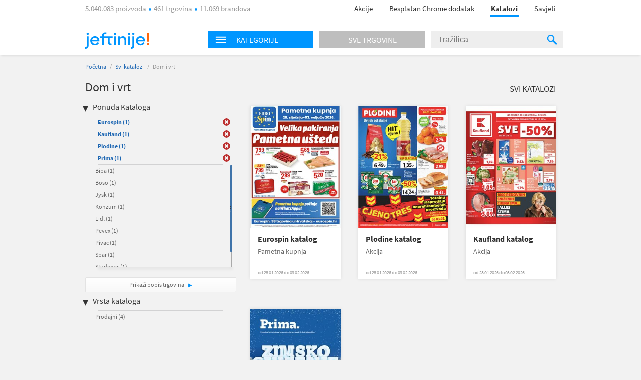

--- FILE ---
content_type: text/html; charset=utf-8
request_url: https://katalozi.jeftinije.hr/L1/4/dom-i-vrt?sel=6,10,81,82,74,51,376,9,5,341,22
body_size: 10014
content:
<!DOCTYPE html>
<html xmlns:fb="http://ogp.me/ns/fb#" lang="hr-hr">
<head>
  <meta charset="utf-8" />
<script type="text/javascript">window.gdprAppliesGlobally=true;(function(){function n(e){if(!window.frames[e]){if(document.body&&document.body.firstChild){var t=document.body;var r=document.createElement("iframe");r.style.display="none";r.name=e;r.title=e;t.insertBefore(r,t.firstChild)}else{setTimeout(function(){n(e)},5)}}}function e(r,a,o,s,c){function e(e,t,r,n){if(typeof r!=="function"){return}if(!window[a]){window[a]=[]}var i=false;if(c){i=c(e,n,r)}if(!i){window[a].push({command:e,version:t,callback:r,parameter:n})}}e.stub=true;e.stubVersion=2;function t(n){if(!window[r]||window[r].stub!==true){return}if(!n.data){return}var i=typeof n.data==="string";var e;try{e=i?JSON.parse(n.data):n.data}catch(t){return}if(e[o]){var a=e[o];window[r](a.command,a.version,function(e,t){var r={};r[s]={returnValue:e,success:t,callId:a.callId};n.source.postMessage(i?JSON.stringify(r):r,"*")},a.parameter)}}if(typeof window[r]!=="function"){window[r]=e;if(window.addEventListener){window.addEventListener("message",t,false)}else{window.attachEvent("onmessage",t)}}}e("__uspapi","__uspapiBuffer","__uspapiCall","__uspapiReturn");n("__uspapiLocator");e("__tcfapi","__tcfapiBuffer","__tcfapiCall","__tcfapiReturn");n("__tcfapiLocator");(function(e){var t=document.createElement("link");t.rel="preconnect";t.as="script";var r=document.createElement("link");r.rel="dns-prefetch";r.as="script";var n=document.createElement("link");n.rel="preload";n.as="script";var i=document.createElement("script");i.id="spcloader";i.type="text/javascript";i["async"]=true;i.charset="utf-8";var a="https://sdk.privacy-center.org/"+e+"/loader.js?target="+document.location.hostname;if(window.didomiConfig&&window.didomiConfig.user){var o=window.didomiConfig.user;var s=o.country;var c=o.region;if(s){a=a+"&country="+s;if(c){a=a+"&region="+c}}}t.href="https://sdk.privacy-center.org/";r.href="https://sdk.privacy-center.org/";n.href=a;i.src=a;var d=document.getElementsByTagName("script")[0];d.parentNode.insertBefore(t,d);d.parentNode.insertBefore(r,d);d.parentNode.insertBefore(n,d);d.parentNode.insertBefore(i,d)})("a395b1ec-5200-4fcc-98ba-520bc8992f2b")})();</script>


  <title>Katalog za  Dom i vrt - katalozi.jeftinije.hr</title>
  <link rel="apple-touch-icon" sizes="57x57" href="https://omara.cdn-cnj.si/static/catalogues/live/hr/img/logo-icons/icon-57.png">
  <link rel="apple-touch-icon" sizes="60x60" href="https://omara.cdn-cnj.si/static/catalogues/live/hr/img/logo-icons/icon-60.png">
  <link rel="apple-touch-icon" sizes="72x72" href="https://omara.cdn-cnj.si/static/catalogues/live/hr/img/logo-icons/icon-72.png">
  <link rel="apple-touch-icon" sizes="76x76" href="https://omara.cdn-cnj.si/static/catalogues/live/hr/img/logo-icons/icon-76.png">
  <link rel="apple-touch-icon" sizes="114x114" href="https://omara.cdn-cnj.si/static/catalogues/live/hr/img/logo-icons/icon-114.png">
  <link rel="apple-touch-icon" sizes="120x120" href="https://omara.cdn-cnj.si/static/catalogues/live/hr/img/logo-icons/icon-120.png">
  <link rel="apple-touch-icon" sizes="144x144" href="https://omara.cdn-cnj.si/static/catalogues/live/hr/img/logo-icons/icon-144.png">
  <link rel="apple-touch-icon" sizes="152x152" href="https://omara.cdn-cnj.si/static/catalogues/live/hr/img/logo-icons/icon-152.png">
  <link rel="apple-touch-icon" sizes="180x180" href="https://omara.cdn-cnj.si/static/catalogues/live/hr/img/logo-icons/icon-180.png">
  
    <link rel="shortcut icon" href="https://omara.cdn-cnj.si/static/catalogues/live/hr/img/favicon.ico" type="image/x-icon">
    <link rel="icon" type="image/png" href="https://omara.cdn-cnj.si/static/catalogues/live/hr/img/favicon16x16.png" sizes="16x16">
    <link rel="icon" type="image/png" href="https://omara.cdn-cnj.si/static/catalogues/live/hr/img/favicon32x32.png" sizes="32x32">
    <link rel="icon" type="image/png" href="https://omara.cdn-cnj.si/static/catalogues/live/hr/img/favicon96x96.png" sizes="96x96">
    <link rel="icon" type="image/png" href="/android-chrome-192x192.png" sizes="192x192">
    <link rel="icon" type="image/png" href="/icon-512.png" sizes="512x512">
    <link rel="manifest" href="https://omara.cdn-cnj.si/static/catalogues/live/hr/static/manifest.json?v=4">
  <link rel="mask-icon" href="/safari-pinned-tab.svg?v=3" color="#faab1c">
  <meta name="msapplication-TileColor" content="#ffffff">
  <meta name="msapplication-TileImage" content="/mstile-144x144.png?v=3">
  <meta name="theme-color" content="#ffffff">
  <meta name="apple-mobile-web-app-title" content="katalozi.jeftinije.hr">
  <meta name="application-name" content="katalozi.jeftinije.hr">
    <link rel="canonical" href="https://katalozi.jeftinije.hr/L1/4/dom-i-vrt" />
  <meta name="description" content="Svi katalozi i letci za Dom i vrt na jednom mjestu. Pregledaj aktualnu ponudu omiljenih internet trgovina.">






  <script>
  var customPageViewEventData = {"page":{"category":{"ids":[4],"names":["Dom i vrt"]},"type":["catalog"]}};

  if(customPageViewEventData){
    if(Array.isArray(window.dataLayer)){
      window.dataLayer.push(customPageViewEventData);
      } else {
      window.dataLayer = [customPageViewEventData];
    }
  }

  if (typeof loadGTMOnce === 'undefined') {
    var loadGTMOnce = false;
  }
  var gtmLoaded = false;

  function loadGTMFunc() {
    if(!loadGTMOnce) {
      (function(d, s) {
        var containersToLoad = ['GTM-MHKFW34', 'GTM-PFZKVPVF'];
        var loadedCount = 0;

        function onContainerLoaded() {
          loadedCount++;
          if (loadedCount === containersToLoad.length) {
            window.dataLayer.push({
              'gtm.start': new Date().getTime(),
              event: 'gtm.js'
            });

            gtmLoaded = true;
            document.dispatchEvent(new Event('gtmLoaded'));
          }
        }

        containersToLoad.forEach(function(id) {
          var f = d.getElementsByTagName(s)[0];
          var j = d.createElement(s);
          j.async = true;
          j.src = 'https://www.googletagmanager.com/gtm.js?id=' + id;
          j.onload = onContainerLoaded;
          f.parentNode.insertBefore(j, f);
        });

      })(document, 'script');
      loadGTMOnce = true;
    }
  }
    
      window.didomiOnReady = window.didomiOnReady || [];
      window.didomiOnReady.push(function () {
        loadGTMFunc();
      });
    
</script>

  <script>
      var CataloguesUrl = 'https://katalozi.jeftinije.hr';
      var MediaUrl = 'https://omara.cdn-cnj.si/static/catalogues/live/hr';
  </script>

  <link rel="stylesheet" type="text/css" href="https://omara.cdn-cnj.si/static/catalogues/live/hr/buildStuff/main-style-76.0.0.0.css" /><link rel="stylesheet" type="text/css" href="https://omara.cdn-cnj.si/static/catalogues/live/hr/buildStuff/home-76.0.0.0.css" />
<link rel="stylesheet" type="text/css" href="https://images.cdn-cnj.si/fontawesome-pro-5.9.0/css/all.min.css" />
  <script src="https://ajax.googleapis.com/ajax/libs/jquery/1.9.0/jquery.min.js"></script>
  <script src="https://ajax.googleapis.com/ajax/libs/jqueryui/1.10.1/jquery-ui.min.js"></script>

  <script type="application/ld+json">
    {
    "@context": "http://schema.org",
    "@type": "WebSite",
    "url": "https://katalozi.jeftinije.hr",
    "potentialAction": {
    "@type": "SearchAction",
    "target": "https://katalozi.jeftinije.hr/Trazenje/Katalozi?q={search_term_string}",
    "query-input": "required name=search_term_string"
    }
    }
  </script>

</head>
<body style="zoom: 1;" id="body">
  <div id="wrapper">
<header>
  <nav>
    <div class="centered">
      <div class="centeredHeader">
        <span class="infoText">
5.040.083 proizvoda <span class="doty"></span> 461 trgovina <span class="doty"></span> 11.069 brandova        </span>
        <ul>
          <li>
            <a href="https://www.jeftinije.hr/Akcije" onclick="GaTrackEvent('mainMenu', 'click', 'sale');">
              Akcije
            </a>
          </li>
                      <li>
              <a href="http://partneri.jeftinije.hr/1-2-3-kupovina-s-jeftinije-hr_6/?utm_source=Katalozi&amp;utm_medium=HeaderLink&amp;utm_campaign=app_brand&amp;utm_content=app_brand_HeaderLink_LP6_122018" target="_blank">
                Besplatan Chrome dodatak
              </a>
            </li>
          <li class="active"><a href="https://katalozi.jeftinije.hr">Katalozi</a><span class="line"></span></li>
          <li><a href="https://www.jeftinije.hr/Savjeti">Savjeti</a></li>
        </ul>
      </div>
    </div>
  </nav>
</header>

    <div id="headerF" class="">
  <div class="centered">
    <div class="minWidth">
      <div class="logo">
        <a href="https://www.jeftinije.hr"><img alt="katalozi.jeftinije.hr" src="https://omara.cdn-cnj.si/static/catalogues/live/hr/img/ceneje-logo-black-new.svg" /></a>
      </div>
<div class="searchWidget">
  <div class="searchBox">
    <div class="hpCategories">
      <div id="categoriesNav" class="title">
        <img src="https://omara.cdn-cnj.si/static/catalogues/live/hr/img/MENU-BUTTON-header.png" alt="Menu button" width="22" height="14" />
        <h6>Kategorije</h6>
      </div>
      <a href="https://katalozi.jeftinije.hr/sve-trgovine">
        <div class="title gray">
          <h6>Sve trgovine</h6>
        </div>
      </a>
      <div class="categoriesResults">
        <div class="hpLeftBox">
          <ul>

                <li>
                  <a href="/L1/2/audio-video-foto">Audio, Video, Foto</a>
                </li>
                <li>
                  <a href="/L1/3/auto-moto">Auto-moto</a>
                </li>
                <li>
                  <a href="/L1/7/djecja-oprema">Dječja oprema</a>
                </li>
                <li>
                  <a href="/L1/4/dom-i-vrt">Dom i vrt</a>
                </li>
                <li>
                  <a href="/L1/13/graditeljstvo">Graditeljstvo</a>
                </li>
                <li>
                  <a href="/L1/5/ljepota-i-zdravlje">Ljepota i zdravlje</a>
                </li>
                <li>
                  <a href="/L1/6/odjeca-i-obuca">Odjeća i obuća</a>
                </li>
                <li>
                  <a href="/L1/8/racunala-i-oprema">Računala i oprema</a>
                </li>
                <li>
                  <a href="/L1/12/supermarketi-hrana-pice">Supermarketi (hrana, piće)</a>
                </li>
          </ul>
        </div>
      </div>
    </div>
    <div class="search">
<form action="/Trazenje/Katalozi" method="get">        <input type="text" name="q" id="q" autocomplete="off" placeholder="Tražilica" />
        <div class="inputSearchIcon">
          <div class="helper"></div>
          <img src="https://omara.cdn-cnj.si/static/catalogues/live/hr/img/SEARCH-ICON-Header-new.png" alt="Search icon" width="19" height="20" />
        </div>
</form>    </div>
  </div>
</div>

    </div>
  </div>
</div>
    <div class="centered">
      
<div id="mainContainer">
  <div class="white_contentThankYou" id="thankYouWrapper">
    <img src="" width="500" height="281"/>
  </div>
  <div id="mainContent">
  <div class="insideCon" data-custom-page-view-data="{&quot;page&quot;:{&quot;category&quot;:{&quot;ids&quot;:[4],&quot;names&quot;:[&quot;Dom i vrt&quot;]},&quot;type&quot;:[&quot;catalog&quot;]}}">
    <div class="breadcrumbs">
      <a href="https://katalozi.jeftinije.hr">Početna</a> / <a href="https://katalozi.jeftinije.hr/svi-katalozi">Svi katalozi</a> / <span>Dom i vrt</span>
    </div>
    <div class="topBanner">
      
       <div class='adunit' data-adunit='katalozi.jeftinije.hr/dom-i-vrt' id='BILLBOARD' style='display:none;'  data-dimensions='728x90,750x200,970x150,930x180,950x90,970x545,970x210,970x250,960x90,970x66,970x100,970x310,750x100,970x90,1280x720,1920x1080' data-targeting='{"position": "BILLBOARD"}'>
       </div>
      
    </div>
    <div class="insideMain">
      <div class="leftBox">
        <h1>Dom i vrt</h1>
        
        <div class="filters">
  <h4>Ponuda Kataloga</h4>
  <ul class="activeFilt">
      <li id="sel-341" class="activated">
        <a href="/L1/4/dom-i-vrt?sel=6,10,81,82,74,51,376,9,5,22">Eurospin <span>(1)</span></a>
        <a href="/L1/4/dom-i-vrt?sel=6,10,81,82,74,51,376,9,5,22" class="delBtn">&nbsp;</a>
      </li>
      <li id="sel-51" class="activated">
        <a href="/L1/4/dom-i-vrt?sel=6,10,81,82,74,376,9,5,341,22">Kaufland <span>(1)</span></a>
        <a href="/L1/4/dom-i-vrt?sel=6,10,81,82,74,376,9,5,341,22" class="delBtn">&nbsp;</a>
      </li>
      <li id="sel-6" class="activated">
        <a href="/L1/4/dom-i-vrt?sel=10,81,82,74,51,376,9,5,341,22">Plodine <span>(1)</span></a>
        <a href="/L1/4/dom-i-vrt?sel=10,81,82,74,51,376,9,5,341,22" class="delBtn">&nbsp;</a>
      </li>
      <li id="sel-22" class="activated">
        <a href="/L1/4/dom-i-vrt?sel=6,10,81,82,74,51,376,9,5,341">Prima <span>(1)</span></a>
        <a href="/L1/4/dom-i-vrt?sel=6,10,81,82,74,51,376,9,5,341" class="delBtn">&nbsp;</a>
      </li>
  </ul>
  <div class="filtersBox">
    <div class="filtersVerticalScroll">
      <ul>
          <li id="sel-30">
            <a rel="" href="/L1/4/dom-i-vrt?sel=6,10,81,82,74,51,376,9,5,341,22,30">Bipa <span>(1)</span></a>
            <a rel="" href="/L1/4/dom-i-vrt?sel=6,10,81,82,74,51,376,9,5,341,22,30" class="delBtn">&nbsp;</a>
          </li>  
          <li id="sel-65">
            <a rel="" href="/L1/4/dom-i-vrt?sel=6,10,81,82,74,51,376,9,5,341,22,65">Boso <span>(1)</span></a>
            <a rel="" href="/L1/4/dom-i-vrt?sel=6,10,81,82,74,51,376,9,5,341,22,65" class="delBtn">&nbsp;</a>
          </li>  
          <li id="sel-17">
            <a rel="" href="/L1/4/dom-i-vrt?sel=6,10,81,82,74,51,376,9,5,341,22,17">Jysk <span>(1)</span></a>
            <a rel="" href="/L1/4/dom-i-vrt?sel=6,10,81,82,74,51,376,9,5,341,22,17" class="delBtn">&nbsp;</a>
          </li>  
          <li id="sel-2">
            <a rel="" href="/L1/4/dom-i-vrt?sel=6,10,81,82,74,51,376,9,5,341,22,2">Konzum <span>(1)</span></a>
            <a rel="" href="/L1/4/dom-i-vrt?sel=6,10,81,82,74,51,376,9,5,341,22,2" class="delBtn">&nbsp;</a>
          </li>  
          <li id="sel-24">
            <a rel="" href="/L1/4/dom-i-vrt?sel=6,10,81,82,74,51,376,9,5,341,22,24">Lidl <span>(1)</span></a>
            <a rel="" href="/L1/4/dom-i-vrt?sel=6,10,81,82,74,51,376,9,5,341,22,24" class="delBtn">&nbsp;</a>
          </li>  
          <li id="sel-19">
            <a rel="" href="/L1/4/dom-i-vrt?sel=6,10,81,82,74,51,376,9,5,341,22,19">Pevex <span>(1)</span></a>
            <a rel="" href="/L1/4/dom-i-vrt?sel=6,10,81,82,74,51,376,9,5,341,22,19" class="delBtn">&nbsp;</a>
          </li>  
          <li id="sel-121">
            <a rel="" href="/L1/4/dom-i-vrt?sel=6,10,81,82,74,51,376,9,5,341,22,121">Pivac <span>(1)</span></a>
            <a rel="" href="/L1/4/dom-i-vrt?sel=6,10,81,82,74,51,376,9,5,341,22,121" class="delBtn">&nbsp;</a>
          </li>  
          <li id="sel-31">
            <a rel="" href="/L1/4/dom-i-vrt?sel=6,10,81,82,74,51,376,9,5,341,22,31">Spar <span>(1)</span></a>
            <a rel="" href="/L1/4/dom-i-vrt?sel=6,10,81,82,74,51,376,9,5,341,22,31" class="delBtn">&nbsp;</a>
          </li>  
          <li id="sel-21">
            <a rel="" href="/L1/4/dom-i-vrt?sel=6,10,81,82,74,51,376,9,5,341,22,21">Studenac <span>(1)</span></a>
            <a rel="" href="/L1/4/dom-i-vrt?sel=6,10,81,82,74,51,376,9,5,341,22,21" class="delBtn">&nbsp;</a>
          </li>  
          <li id="sel-40">
            <a rel="" href="/L1/4/dom-i-vrt?sel=6,10,81,82,74,51,376,9,5,341,22,40">Tommy <span>(1)</span></a>
            <a rel="" href="/L1/4/dom-i-vrt?sel=6,10,81,82,74,51,376,9,5,341,22,40" class="delBtn">&nbsp;</a>
          </li>  
      </ul>
    </div>
  </div>
  <a class="moreBtn" href="https://katalozi.jeftinije.hr/sve-trgovine">Prikaži popis trgovina </a>
  <h4 class="marginTop25">Vrsta kataloga</h4>
  <ul class="activeFilt">
  </ul>
  <div class="filtersBox">
    <div class="filtersVerticalScroll">
      <ul>
          <li id="tp-1">
            <a rel="" href="/L1/4/dom-i-vrt?sel=6,10,81,82,74,51,376,9,5,341,22&amp;tp=1">Prodajni <span>(4)</span></a>
            <a rel="" href="/L1/4/dom-i-vrt?sel=6,10,81,82,74,51,376,9,5,341,22&amp;tp=1" class="delBtn">&nbsp;</a>
          </li>  
      </ul>
    </div>
  </div>
</div>

        <div class="column1Banner">
          
       <div class='adunit' data-adunit='katalozi.jeftinije.hr/dom-i-vrt' id='BOX_DESKTOP_TOP' style='display:none;'  data-dimensions='300x250,300x300,250x250,200x200' data-targeting='{"position": "BOX_DESKTOP_TOP"}'>
       </div>
      
        </div>
      </div>
      <div class="rightBox">
        <div class="topBarLinks margin8">
          <a class="allCat" href="https://katalozi.jeftinije.hr/svi-katalozi">Svi katalozi</a>
        </div>
          <div class="col-5 margin15">
<div class="oneCat big">
  <div class="imgWrap" data-id="28266">
    <a href="/Katalog/28266/eurospin-katalog-pametna-kupnja">
      <img width="180" height="243" src="https://img.cdn-cnj.si/img/260/350/1J/1JFGbbjBVPu" alt="Eurospin katalog">
    </a>
  </div>
  <div class="content">
    <h2>
      <a href="/Katalog/28266/eurospin-katalog-pametna-kupnja">Eurospin katalog</a>
    </h2>
    <p class="desc">Pametna kupnja</p>
      <p class="date">od 28.01.2026 do 03.02.2026</p>
  </div>
  <div class="more">
    <a href="/Katalog/28266/eurospin-katalog-pametna-kupnja">Prelistaj  </a>
  </div>
</div>

<div class="oneCat big">
  <div class="imgWrap" data-id="28265">
    <a href="/Katalog/28265/plodine-katalog-akcija">
      <img width="180" height="243" src="https://img.cdn-cnj.si/img/260/350/Ns/NsXDmUVV6gJ1" alt="Plodine katalog">
    </a>
  </div>
  <div class="content">
    <h2>
      <a href="/Katalog/28265/plodine-katalog-akcija">Plodine katalog</a>
    </h2>
    <p class="desc">Akcija</p>
      <p class="date">od 28.01.2026 do 03.02.2026</p>
  </div>
  <div class="more">
    <a href="/Katalog/28265/plodine-katalog-akcija">Prelistaj  </a>
  </div>
</div>

<div class="oneCat big">
  <div class="imgWrap" data-id="28264">
    <a href="/Katalog/28264/kaufland-katalog-akcija">
      <img width="180" height="243" src="https://img.cdn-cnj.si/img/260/350/Tq/TqaynsOBOjXC" alt="Kaufland katalog">
    </a>
  </div>
  <div class="content">
    <h2>
      <a href="/Katalog/28264/kaufland-katalog-akcija">Kaufland katalog</a>
    </h2>
    <p class="desc">Akcija</p>
      <p class="date">od 28.01.2026 do 03.02.2026</p>
  </div>
  <div class="more">
    <a href="/Katalog/28264/kaufland-katalog-akcija">Prelistaj  </a>
  </div>
</div>

          </div>
          <div class="banner610x100">
            
       <div class='adunit' data-adunit='katalozi.jeftinije.hr/dom-i-vrt' id='ABRA_DESKTOP_TOP' style='display:none;'  data-dimensions='610x100,468x60' data-targeting='{"position": "ABRA_DESKTOP_TOP"}'>
       </div>
      
          </div>
          <div class="col-5 margin15">
<div class="oneCat big">
  <div class="imgWrap" data-id="28245">
    <a href="/Katalog/28245/prima-katalog-zimska-snizenja">
      <img width="180" height="243" src="https://img.cdn-cnj.si/img/260/350/RF/RFKeQsdcfxNF" alt="Prima katalog">
    </a>
  </div>
  <div class="content">
    <h2>
      <a href="/Katalog/28245/prima-katalog-zimska-snizenja">Prima katalog</a>
    </h2>
    <p class="desc">Zimska sniženja</p>
      <p class="date">od 29.12.2025 do 31.01.2026</p>
  </div>
  <div class="more">
    <a href="/Katalog/28245/prima-katalog-zimska-snizenja">Prelistaj  </a>
  </div>
</div>

          </div>
<div class="expBox">
  <div class="content">
    <h3 class="title">Zanimljivi proizvodi</h3>
    <div class="centerExposed">
      <div class="tab_content" style="display: block;">
          <div class="centerExposedProducts">
            <div class="centerPro">
              <div class="imgWrap">
                <a href="https://www.jeftinije.hr/Proizvod/8876359/bijela-tehnika/kuhanje/stednjaci/plamen-stednjak-850-glas-desni-krem" target="_blank" onclick="GaTrackEvent('cataloguesPage','exposedProducts','click')">
                  <img id="el_8876359" alt="PLAMEN štednjak 850 GLAS (desni), krem" src="https://img.cdn-cnj.si/img/100/100/fv/fvOHfArFdhyR" border="0" width="100" height="100" />
                </a>
              </div>
              <a href="https://www.jeftinije.hr/Proizvod/8876359/bijela-tehnika/kuhanje/stednjaci/plamen-stednjak-850-glas-desni-krem" class="moreLink" target="_blank" onclick="GaTrackEvent('cataloguesPage','exposedProducts','click')">Više o proizvodu</a>
            </div>
            <p class="desc">
              <a href="https://www.jeftinije.hr/Proizvod/8876359/bijela-tehnika/kuhanje/stednjaci/plamen-stednjak-850-glas-desni-krem" target="_blank" title="PLAMEN štednjak 850 GLAS (desni), krem" onclick="GaTrackEvent('cataloguesPage','exposedProducts','click')">PLAMEN štednjak 850 GLAS (desni), krem</a>
            </p>
            <div class="storeP">
              <p>
                <a href="https://www.jeftinije.hr/Proizvod/8876359/bijela-tehnika/kuhanje/stednjaci/plamen-stednjak-850-glas-desni-krem" target="_blank" onclick="GaTrackEvent('cataloguesPage','exposedProducts','click')">u 2 trgovine
                </a>
              </p>
              <p><a href="https://www.jeftinije.hr/Proizvod/8876359/bijela-tehnika/kuhanje/stednjaci/plamen-stednjak-850-glas-desni-krem" target="_blank" onclick="GaTrackEvent('cataloguesPage','exposedProducts','click')">od <b>738,00 €</b></a></p>
            </div>
          </div>
          <div class="centerExposedProducts">
            <div class="centerPro">
              <div class="imgWrap">
                <a href="https://www.jeftinije.hr/Proizvod/3621577/grijanje-rashladni-uredzaji/peci-kamini-kotlovi/kamini/plamen-kamin-trenk" target="_blank" onclick="GaTrackEvent('cataloguesPage','exposedProducts','click')">
                  <img id="el_3621577" alt="PLAMEN kamin TRENK" src="https://img.cdn-cnj.si/img/100/100/16/16KJ5IHedQjv" border="0" width="100" height="100" />
                </a>
              </div>
              <a href="https://www.jeftinije.hr/Proizvod/3621577/grijanje-rashladni-uredzaji/peci-kamini-kotlovi/kamini/plamen-kamin-trenk" class="moreLink" target="_blank" onclick="GaTrackEvent('cataloguesPage','exposedProducts','click')">Više o proizvodu</a>
            </div>
            <p class="desc">
              <a href="https://www.jeftinije.hr/Proizvod/3621577/grijanje-rashladni-uredzaji/peci-kamini-kotlovi/kamini/plamen-kamin-trenk" target="_blank" title="PLAMEN kamin TRENK" onclick="GaTrackEvent('cataloguesPage','exposedProducts','click')">PLAMEN kamin TRENK</a>
            </p>
            <div class="storeP">
              <p>
                <a href="https://www.jeftinije.hr/Proizvod/3621577/grijanje-rashladni-uredzaji/peci-kamini-kotlovi/kamini/plamen-kamin-trenk" target="_blank" onclick="GaTrackEvent('cataloguesPage','exposedProducts','click')">u 2 trgovine
                </a>
              </p>
              <p><a href="https://www.jeftinije.hr/Proizvod/3621577/grijanje-rashladni-uredzaji/peci-kamini-kotlovi/kamini/plamen-kamin-trenk" target="_blank" onclick="GaTrackEvent('cataloguesPage','exposedProducts','click')">od <b>339,00 €</b></a></p>
            </div>
          </div>
      </div>
    </div>
  </div>
</div>

      </div>
    </div>
  </div>
</div>

</div>
<div id="sidebar">
  <div class="rightBanner preventHide">

       <div class='adunit' data-adunit='katalozi.jeftinije.hr/dom-i-vrt' id='SKY_160_600' style='display:none;'  data-dimensions='160x600,120x600' data-targeting='{"position": "SKY_160_600"}'>
       </div>
      
  </div>
</div>

<div class="bgBanner">
  
       <div class='adunit' data-adunit='katalozi.jeftinije.hr/dom-i-vrt' id='BG' style='display:none;'  data-dimensions='1920x1000,1920x1080,1920x1060' data-targeting='{"position": "BG"}'>
       </div>
      
</div>

    </div>
<div class="footerBlack newsletter">
  <div class="minWidth">
<form action="/" method="post">      <p>
        <span class="footerMailTitle">Želiš primati kataloge omiljenih trgovaca čim izađu?</span>
        <br />
        <span class="footerMailSubTitle">Možeš ih prelistati uvijek, na mobitelu ili računalu.</span>
      </p>
      <p>

        <input name="__RequestVerificationToken" type="hidden" value="7ejeEeBkBSE3zWqa904H7RqkU3GWM9N8CmbD5rxCKhNAqDlx76WKX9Pg6Cj9shrV0PMtz5utBn0OpP-EovEE-6hnGdPZ5CMVeM9TV7Ky3hg1" />
        
        <span class="input-container">
          <input class="mailInput" id="mailInput" name="mailInput" placeholder="Upiši svoju e-mail adresu" required="required" type="email" value="" />
          <span class="field-validation-valid qtip-validation" data-valmsg-for="mailInput" data-valmsg-replace="false">Upiši ispravan e-mail</span>
        </span>
        <input class="mailBtn" type="submit" value="Prijavi se "/>

      </p>
      <p class="footerMailOk">Tvoja prijava možda još nije potpuno dovršena. Ako se prijavljuješ prvi put, otvori svoj e-mail sandučić i klikni na poveznicu u poruci. Ne zaboravi provjeriti i neželjenu poštu.</p>
      <div class="footerMailingAfterStuff hidden">
        <p class="footerMailText">Dajem privolu da želim primati:</p>
        <p class="footerMailFail hide">* Izaberi barem jednu mogućnost.</p>
        <div class="footerMailBefore">
          <table>
            <tr>
              <td class="checkbox"><input type='checkbox' id="mcCatalogues" /><label for="mcCatalogues"></label> </td>
              <td>
                <p><b>Online kataloge i letke trgovaca</b> - mogu ih prelistati čim budu objavljeni</p>
              </td>
            </tr>
            <tr>
              <td class="checkbox"><input type='checkbox' id="mcPersonalized" /><label for="mcPersonalized"></label> </td>
              <td>
                <p><b>Personalizirane i relevantne ponude</b> proizvoda iz kategorija koje me zanimaju<br><i>(Kako bi ti mogli ponuditi prilagođeni sadržaj, na jeftinije.hr ćemo pratiti tvoje aktivnosti, analizirati zanimanje i koristiti profiliranje te automatizirano odlučivanje.)</i></p>
              </td>
            </tr>
            <tr>
              <td class="checkbox"><input type='checkbox' id="mcNews" /><label for="mcNews"></label> </td>
              <td>
                <p><b>Jeftinije.hr e-novosti</b> s predstavljanjem kategorija proizvoda, zanimljivim ponudama i savjetima za kupovinu te druge važne obavijesti korisnicima </p>
              </td>
            </tr>
          </table>
        </div>
        <p class="footerMailText"><a href="https://www.jeftinije.hr/pravila-privatnosti#purpose" rel="noopener" target="_blank">Svrha obrade</a>, način pohranjivanja i zaštite osobnih podataka i tvoja prava opisana su u <a href="https://www.jeftinije.hr/pravila-privatnosti" target="_blank">Pravilima o privatnosti</a>.</p>
      </div>
</form>  </div>
</div>

<footer>
  <div class="centered">
    <div class="mainInnerWidth">

      <ul>
        <li><img src="https://omara.cdn-cnj.si/static/catalogues/live/hr/img/ceneje-logo-white-new.svg" alt="katalozi.jeftinije.hr" /></li>
        <li class="small">Najveći hrvatski uspoređivač.<br>Prije svake kupovine provjeri 5.040.083 proizvoda iz 461 trgovina na jednom mjestu.</li>
          <li class="fbContainer">
            <a href="https://www.facebook.com/jeftinije.hr" target="_blank" rel="noopener">
              <i class="fab fa-facebook-square"></i>
            </a>
          </li>
                  <li class="ytContainer">
            <a href="https://www.youtube.com/user/JeftinijeHrVideo" target="_blank" rel="noopener">
              <i class="fab fa-youtube"></i>
            </a>
          </li>
                  <li class="instContainer">
            <a href="https://www.instagram.com/jeftinije.hr" target="_blank" rel="noopener">
              <i class="fab fa-instagram"></i>
            </a>
          </li>
        <div class="application-wrap">
          <a href="https://www.jeftinije.hr/mobilna-aplikacija" class="app-link">
            <span class="app-text">Instaliraj mobilnu aplikaciju Jeftinije.hr</span>
            <span class="app-icons">
              <i class="fab fa-android"></i>
              <i class="fab fa-apple"></i>
            </span>
          </a>
        </div>
      </ul>
      <ul>
        <li>O nama</li>
        <li><a href="https://www.jeftinije.hr/predstavljanje">Predstavljanje</a></li>
        <li><a href="https://www.jeftinije.hr/kultura-tvrtke">Kultura tvrtke</a></li>
        <li><a href="https://www.jeftinije.hr/centar-vijesti">Centar vijesti</a></li>
        <li><a href="https://www.jeftinije.hr/kontakt">Kontakt / Najčešća pitanja</a></li>
      </ul>
      <ul>
        <li>Za partnere</li>
        <li><a href="https://www.jeftinije.hr/oglasavanje">Oglašavanje</a></li>
        <li><a href="https://www.jeftinije.hr/registracija-internet-trgovine">Registrirajte trgovinu</a></li>
        <li><a href="https://www.jeftinije.hr/xml-specifikacije">Priprema Xml datoteke</a></li>
        <li><a href="https://www.certifiedshop.com/hr/oznaka-povjerenja?utm_source=jeftinijeHR&amp;amp;utm_medium=link&amp;amp;utm_campaign=HR_jeftinije_footer&amp;amp;utm_content=HR_jeftinije_footer_CertifiedShop_link">Certified Shop&#174;</a></li>
        <li><a href="http://partneri.jeftinije.hr/1-2-3-kupovina-s-jeftinije-hr_6/?utm_source=Katalozi&amp;utm_medium=HeaderLink&amp;utm_campaign=app_brand&amp;utm_content=app_brand_HeaderLink_LP6_122018">Dodatak za Chrome</a></li>
      </ul>
      <ul>
        <li>Pravna pitanja</li>
            <li><a href="https://www.jeftinije.hr/pravila-privatnosti">Pravila privatnosti</a></li>

        <li>
        <a href="https://www.jeftinije.hr/uvjeti-koristenja">Uvjeti korištenja</a>
          <li>
            <a href="javascript:Didomi.preferences.show()">Postavke kolačića</a>
          </li>
      </ul>
    </div>
  </div>
</footer>

<div class="footerBlack">
  <div class="minWidth">
    <span class="company"><a href="/o-jeftinije" target="_blank">&reg; 2026 sMind d.o.o.</a></span>

  </div>
</div>

  </div>
  <script src="https://omara.cdn-cnj.si/static/catalogues/live/hr/buildStuff/main-bundle-76.0.0.0.js"></script>

  
        <script>
          window.addEventListener("load",function () {
           if(typeof GA_Track != 'undefined'){
             for (var id = 0; id < GA_Account_IDs.length; id++) {
                  GA_Track(['bam', GA_Tracker_Names[id]], ['create', GA_Account_IDs[id]], ['pageview']);
              }
            }
          });

          var GA_Account_IDs = ['UA-15181333-1','UA-15181333-15'];
          var GA_Tracker_Names = ['GaGlobal_1','GaGlobal_2'];
        </script>
  <script async src='//www.google-analytics.com/analytics.js'></script>
  <script>
    window.ga = window.ga || function () { (ga.q = ga.q || []).push(arguments) };
    ga.l = +new Date;
  </script>

  
            <!-- Facebook Pixel Code -->
            <script>
            window.addEventListener("load",function() 
             {
                !function(f,b,e,v,n,t,s){if(f.fbq)return;n=f.fbq=function(){n.callMethod?
                n.callMethod.apply(n,arguments):n.queue.push(arguments)};if(!f._fbq)f._fbq=n;
                n.push=n;n.loaded=!0;n.version='2.0';n.queue=[];t=b.createElement(e);t.async=!0;
                t.src=v;s=b.getElementsByTagName(e)[0];s.parentNode.insertBefore(t,s)}(window,
                document,'script','//connect.facebook.net/en_US/fbevents.js');

                fbq('init', '134435233576001');
                fbq('track', "PageView");
                });
            </script>
            <noscript><img height="1" width="1" style="display:none" src="https://www.facebook.com/tr?id=134435233576001&ev=PageView&noscript=1" /></noscript>
            <!-- End Facebook Pixel Code -->
            

  <script>
    window.addEventListener("load",function() {
        if (typeof ($.dfp) != "undefined")
            $.dfp({
                dfpID: '21884983022',
                setTargeting: { "L1":"4","Page":"Products" }
            });
    });
  </script>

  <script>
      Ceneje.IdUser = 0;
  </script>

</body>
</html>
